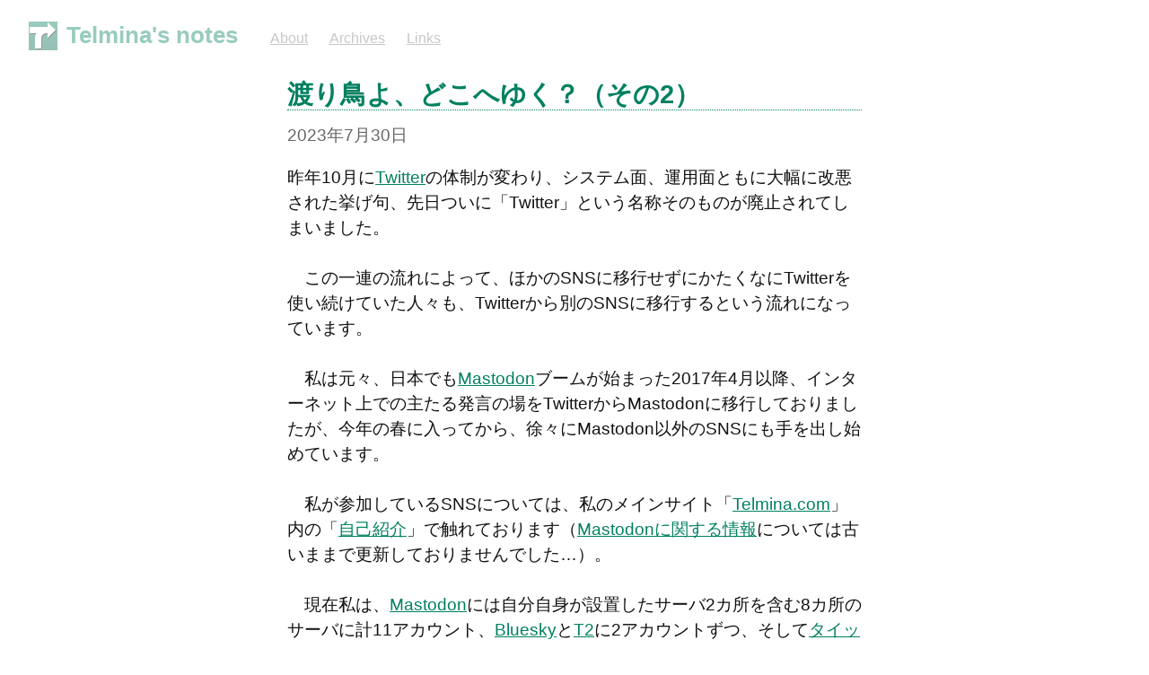

--- FILE ---
content_type: text/html
request_url: https://notes.telmina.com/where-migratory-birds-are-going-to-2
body_size: 21311
content:
<!DOCTYPE HTML>
<html lang="ja" dir="ltr">
	
<!-- Mirrored from notes.telmina.com/where-migratory-birds-are-going-to-2 by HTTrack Website Copier/3.x [XR&CO'2014], Sat, 01 Nov 2025 13:19:22 GMT -->
<!-- Added by HTTrack --><meta http-equiv="content-type" content="text/html;charset=utf-8" /><!-- /Added by HTTrack -->
<head prefix="og: http://ogp.me/ns# article: http://ogp.me/ns/article#">
		<meta charset="utf-8">

		<title>渡り鳥よ、どこへゆく？（その2） &mdash; Telmina&#39;s notes</title>
		
		<link rel="stylesheet" type="text/css" href="images/write.4fd8681726b68760e79b7.css" />
		
		<link rel="shortcut icon" href="images/piz0nyxp.png" />
		
		<meta name="viewport" content="width=device-width, initial-scale=1.0" />
		
		<link rel="canonical" href="where-migratory-birds-are-going-to-2.html" />
		<!-- link rel="alternate" type="application/rss+xml" title="Telmina&#39;s notes &raquo; Feed" href="index-2.html" / -->
		<!-- <meta name="generator" content="Write.as"> -->
		<meta name="title" content="渡り鳥よ、どこへゆく？（その2） &mdash; Telmina&#39;s notes">
		<meta name="description" content="昨年10月にTwitterの体制が変わり、システム面、運用面ともに大幅に改悪された挙げ句、先日ついに「Twitter」という名称そのものが廃止されてしまいました。  　この一連の流れによって、ほかのSNSに移行せずにかたくなにTwitterを使い続けていた人々も、Twitt...">
		
		<!-- <meta name="twitter:label1" value="Views"> -->
		<!-- <meta name="twitter:data1" value="21"> -->
		<link rel="author" href="index.html" />
		<meta name="author" content="Telmina&#39;s notes" />
		<meta itemprop="description" content="昨年10月にTwitterの体制が変わり、システム面、運用面ともに大幅に改悪された挙げ句、先日ついに「Twitter」という名称そのものが廃止されてしまいました。  　この一連の流れによって、ほかのSNSに移行せずにかたくなにTwitterを使い続けていた人々も、Twitt...">
		<meta itemprop="datePublished" content="2023-07-30" />
		<!-- <meta name="twitter:card" content="summary_large_image"> -->
		<!-- <meta name="twitter:description" content="昨年10月にTwitterの体制が変わり、システム面、運用面ともに大幅に改悪された挙げ句、先日ついに「Twitter」という名称そのものが廃止されてしまいました。  　この一連の流れによって、ほかのSNSに移行せずにかたくなにTwitterを使い続けていた人々も、Twitt..."> -->
		<!-- <meta name="twitter:title" content="渡り鳥よ、どこへゆく？（その2） &mdash; Telmina&#39;s notes"> -->
		<!-- <meta name="twitter:image" content="images/lbqnle9n.jpg"> -->
		<meta property="og:title" content="渡り鳥よ、どこへゆく？（その2）" />
		<meta property="og:description" content="昨年10月にTwitterの体制が変わり、システム面、運用面ともに大幅に改悪された挙げ句、先日ついに「Twitter」という名称そのものが廃止されてしまいました。  　この一連の流れによって、ほかのSNSに移行せずにかたくなにTwitterを使い続けていた人々も、Twitt..." />
		<meta property="og:site_name" content="Telmina&#39;s notes" />
		<meta property="og:type" content="article" />
		<meta property="og:url" content="where-migratory-birds-are-going-to-2.html" />
		<meta property="og:updated_time" content="2023-07-30T18:10:00Z" />
		<meta property="og:image" content="images/lbqnle9n.jpg" />
		<meta property="article:published_time" content="2023-07-30T18:10:00Z">
		
		
	
	<meta name="fediverse:creator" content="@Telmina@one.telmina.net">
		<link rel="me" href="images/%40telmina" />

		<style type="text/css">body {
	font-family: "Lucida Sans Unicode", "Lucida Grande", sans-serif;
}
a {
  color : #008060;
  text-decoration : underline;
}
a:hover {
  color : red;
}
a:active {
  color : red;
}
address {
  font-style : normal;
}
#blog-title a {
    color : #008060;
    text-decoration : none;
}
#blog-title:before {
/*
    content: url(https://www.telmina.com/telmina_t_icon_5s_eg.png);
*/
    content: url(images/telmina_t_icon_5s_eg.png);
    margin-right: 10px;
    position: relative;
    top: 8px;
}
.post-title .u-url {
    text-decoration : none;
    font-size : 1.3em;
}
.post-title a {
    color : #008060;
}
.post-title a:visited {
    color : #008060;
}
.post-title a:active {
    color : #008060;
}
.dt-published {
    color: #008060;
}
.hashtag {
    color: #600080;
}
#wrapper h2 {
    color : #008060;
    padding-top : 1em;
}
#wrapper h3 {
    color : #006048;
    padding-top : 1em;
}
#wrapper h4 {
    color : #004030;
    padding-top : 1em;
}
h1 {
    color : #008060;
    font-family: "Lucida Sans Unicode", "Lucida Grande", sans-serif;
}
h2 {
  color : #008060;
  border-bottom-width : 1px;
  border-bottom-style : dotted;
  border-bottom-color : #008060;
/*
  font-size : 200%;
  line-height : 150%;
*/
  font-family: "Lucida Sans Unicode", "Lucida Grande", sans-serif;
}
/*
h2.post-title {
    color : #008060;
    font-size : 1.4em;
}
*/
h3 {
/*
  color : #008060;
  font-size : 150%;
*/
  color : #006048;
  font-size : 1.3em;
  border-bottom-width : 1px;
  border-bottom-style : dotted;
  border-bottom-color : #008060;
  font-family: "Lucida Sans Unicode", "Lucida Grande", sans-serif;
}
h4 {
  color : #004030;
/*
  font-size : 125%;
*/
  font-size : 1.2em;  
  border-bottom-width : 1px;
  border-bottom-style : dotted;
  border-bottom-color : #008060;
  font-family: "Lucida Sans Unicode", "Lucida Grande", sans-serif;
}
dt {
  font-weight : bold;
}
strong {
  font-weight : bold;
  color : red;
}
.notice {
  font-size: 90%;
  background-color : #ffffc0;
  border-width : 1px;
  border-style : solid;
  border-color : #808000;
  padding-left : 1em;
  padding-right : 1em;
}
em {
  background-color : yellow;
  font-style : normal;
}
.block {
  font-size: 90%;
  background: #e0ffe0;
  border: 1px solid #008000;
  color:  #008000;
}
a.btn.cta, a.btn.gentlecta, a.btn.submit, a.btn[type=submit], button.cta, button.gentlecta, button.submit, button[type=submit], input.cta, input.gentlecta, input.submit, input[type=submit], select.inputform.cta, select.inputform.gentlecta, select.inputform.submit, select.inputform[type=submit], textarea.inputform.cta, textarea.inputform.gentlecta, textarea.inputform.submit, textarea.inputform[type=submit] {
    border: 1px solid #008060;
    background: #008060;
}</style>
		

	</head>
	<body id="post">
		
		<div id="overlay"></div>

		<header>
		<h1 dir="ltr" id="blog-title"><a rel="author" href="index.html" class="h-card p-author">Telmina&#39;s notes</a></h1>
			<nav>
				
				<a class="pinned" href="about.html">About</a><a class="pinned" href="archives.html">Archives</a><a class="pinned" href="links.html">Links</a>
				
				
			</nav>
		</header>

		

		<article id="post-body" class="sans h-entry "><h2 id="title" class="p-name dated">渡り鳥よ、どこへゆく？（その2）</h2><time class="dt-published" datetime="2023-07-30T18:10:00Z" pubdate itemprop="datePublished" content="2023-07-30 18:10:00 &#43;0000 UTC">2023年7月30日</time><div class="e-content"><p>昨年10月に<a href="https://twitter.com/">Twitter</a>の体制が変わり、システム面、運用面ともに大幅に改悪された挙げ句、先日ついに「Twitter」という名称そのものが廃止されてしまいました。</p>

<p>　この一連の流れによって、ほかのSNSに移行せずにかたくなにTwitterを使い続けていた人々も、Twitterから別のSNSに移行するという流れになっています。</p>

<p>　私は元々、日本でも<a href="https://joinmastodon.org/ja" title="Mastodon - 分散型ソーシャルネットワーク">Mastodon</a>ブームが始まった2017年4月以降、インターネット上での主たる発言の場をTwitterからMastodonに移行しておりましたが、今年の春に入ってから、徐々にMastodon以外のSNSにも手を出し始めています。</p>

<p>　私が参加しているSNSについては、私のメインサイト「<a href="https://www.telmina.com/">Telmina.com</a>」内の「<a href="https://www.telmina.com/profile/" title="自己紹介 - Telmina.com">自己紹介</a>」で触れております（<a href="https://www.telmina.com/profile/mastodon/">Mastodonに関する情報</a>については古いままで更新しておりませんでした…）。</p>

<p>　現在私は、<a href="https://joinmastodon.org/ja" title="Mastodon - 分散型ソーシャルネットワーク">Mastodon</a>には自分自身が設置したサーバ2カ所を含む8カ所のサーバに計11アカウント、<a href="https://bsky.app/" title="Home - Bluesky">Bluesky</a>と<a href="https://t2.social/" title="T2 - The New Public Square">T2</a>に2アカウントずつ、そして<a href="https://taittsuu.com/">タイッツー</a>および<a href="https://ja.wikipedia.org/wiki/Nostr" title="Nostr - Wikipedia">Nostr</a>に1アカウントずつ、それぞれ登録しております。</p>

<p>　しかし、やはりというか何というか、よく利用するSNSとそうでないSNSがだんだんと明確に別れてきました。</p>

<hr/>

<p><img src="images/lbqnle9n.jpg" alt="best quality,8k, realistic, masterpiece, RAW photo, a lot of blue birds flying"/></p>

<p><small>This image is created by <a href="https://nmkd.itch.io/t2i-gui" title="NMKD Stable Diffusion GUI - AI Image Generator by N00MKRAD">NMKD Stable Diffusion GUI</a>.</small></p>

<h2 id="各snsの利用頻度と個人的印象" id="各snsの利用頻度と個人的印象">各SNSの利用頻度と個人的印象</h2>

<p>　自分にとって最も利用頻度の高いSNSは当然ながらMastodonのいわゆるお一人様サーバ（ <a href="https://one.telmina.com/users/Telmina" class="u-url mention">@<span>Telmina@one.telmina.com</span></a> ）なのですが、フォロワー数は既に<a href="https://bsky.app/" title="Home - Bluesky">Bluesky</a>の第2アカウントのほうが多くなっています。</p>

<p>　今年に入ってから私が新規に参加を開始したSNSの中では、<a href="https://bsky.app/" title="Home - Bluesky">Bluesky</a>の第2アカウントと<a href="https://t2.social/" title="T2 - The New Public Square">T2</a>の第1アカウントの利用頻度が比較的高めなのですが、残念ながらそれ以外のSNSのアカウントについてはあまり有効に活用出来ていません。特にNostrについては登録したことを後悔しています。</p>

<p>　それぞれのSNSに対する個人的な印象は以下の通りです。</p>
<ul><li><a href="https://joinmastodon.org/ja" title="Mastodon - 分散型ソーシャルネットワーク">Mastodon</a>
<ul><li>個人的には、設計思想や分散の仕組みなどに共感を覚え、個人的には最も使い勝手がよいSNS。ただ、他人に勧めるのは慎重にならざるを得ない。最初に登録するサーバを間違えるとTwitter以上に風紀の悪いところに放り込まれてしまうからだ。</li></ul></li>
<li><a href="https://bsky.app/" title="Home - Bluesky">Bluesky</a>
<ul><li>ユーザインタフェイスや使い勝手が最もTwitterに近い。また、雰囲気も古き良き時代（2009年夏頃まで）のTwitterに近い。ただ、まだ開発中のため、Twitterを完全に代替するには至っていない。</li></ul></li>
<li><a href="https://t2.social/" title="T2 - The New Public Square">T2</a>
<ul><li>ユーザインタフェイスはTwitterと若干異なる。やはりまだ開発中のため、Twitterを完全に代替するには至っていない。Blueskyよりユーザ数が少ないためか、雰囲気も若干異なる。</li></ul></li>
<li><a href="https://taittsuu.com/">タイッツー</a>
<ul><li>BlueskyやT2とはまた違ったアプローチのSNS。少しずつだが着実に機能も増えている。とはいえ、画像の添付にはまだ対応していないようであり、主にその理由で利用頻度がほかのSNSよりも下がってしまっている。</li></ul></li>
<li><a href="https://ja.wikipedia.org/wiki/Nostr" title="Nostr - Wikipedia">Nostr</a>
<ul><li>Nostrはプロトコルの名前で、SNS固有の名称ではない。鍵情報を用いることにより、Nostrに対応したどのサービスを利用する場合でも同じアカウントを使える。しかし、この仕組みは悪用されやすく、こちらが参加を開始して間もないときに早速スパムに捕捉されてしまい、使う気が失せてしまった。</li></ul></li></ul>

<p>　あえてリンクは貼りませんが、Nostrについては「とりあえず登録してみようという人には勧めない」ということを述べているブログ記事がありました。残念ながら自分はそれについて文字通りの意味で身を以て味わいました。悪意あるアカウントへの対抗手段はないに等しいです。「ミュート」はありますが「ブロック」はない模様。Mastodonにも言えることなのですが、悪意ある輩との関わりを完全に絶つ手段がないということは、分散型SNSの問題点です。</p>

<h2 id="ポストtwitterはどこか" id="ポストtwitterはどこか">ポストTwitterはどこか？</h2>

<p>　個人的には今のところ、「<a href="https://bsky.app/" title="Home - Bluesky">Bluesky</a>」が「ポストTwitter」の本命だとは思っています。とはいえ、現時点でもまだ開発中で、Twitterを完全に代替出来る状況ではありません。</p>

<p>　現在はまだ見極めの段階ですが、個人的には、<a href="https://joinmastodon.org/ja" title="Mastodon - 分散型ソーシャルネットワーク">Mastodon</a>と<a href="https://bsky.app/" title="Home - Bluesky">Bluesky</a>を中心に使い続けてゆくことになりそうです。</p>

<p>　ぶっちゃけ正直、中央集権型や、分散型であっても商業ベースのSNSは、もう懲り懲りです。</p>
<ul><li>関連記事
<ul><li><a href="where-migratory-birds-are-going-to.html">渡り鳥よ、どこへゆく？ — Telmina&#39;s notes</a></li></ul></li></ul>

<p><a href="tag_2023%e5%b9%b4.html" class="hashtag"><span>#</span><span class="p-category">2023年</span></a> <a href="tag_2023%e5%b9%b47%e6%9c%88.html" class="hashtag"><span>#</span><span class="p-category">2023年7月</span></a> <a href="tag_2023%e5%b9%b47%e6%9c%8831%e6%97%a5.html" class="hashtag"><span>#</span><span class="p-category">2023年7月31日</span></a> <a href="tag_twitter.html" class="hashtag"><span>#</span><span class="p-category">Twitter</span></a> <a href="tag_mastodon.html" class="hashtag"><span>#</span><span class="p-category">Mastodon</span></a> <a href="tag_%e3%83%9e%e3%82%b9%e3%83%88%e3%83%89%e3%83%b3.html" class="hashtag"><span>#</span><span class="p-category">マストドン</span></a> <a href="tag_sns.html" class="hashtag"><span>#</span><span class="p-category">SNS</span></a> <a href="tag_%e5%88%86%e6%95%a3%e5%9e%8bsns.html" class="hashtag"><span>#</span><span class="p-category">分散型SNS</span></a> <a href="tag_fediverse.html" class="hashtag"><span>#</span><span class="p-category">Fediverse</span></a> <a href="tag_bluesky.html" class="hashtag"><span>#</span><span class="p-category">Bluesky</span></a> <a href="tag_t2.html" class="hashtag"><span>#</span><span class="p-category">T2</span></a> <a href="tag_nostr.html" class="hashtag"><span>#</span><span class="p-category">Nostr</span></a> <a href="tag_%e3%82%bf%e3%82%a4%e3%83%83%e3%83%84%e3%83%bc.html" class="hashtag"><span>#</span><span class="p-category">タイッツー</span></a></p>
</div></article>

		

		
		<!-- <footer dir="ltr"><hr><nav><p style="font-size: 0.9em"><a class="home pubd" href="https://write.as/">write.as</a> を使って公開されました</p></nav></footer> -->
		

		<!-- <noscript><p><img src="images/piwikc4fc.gif?idsite=16" style="border:0;" alt="" /></p></noscript> -->
	</body>
	
	
		
		
	
	
<!-- <script>
  
  addEventListener('DOMContentLoaded', function () {
    var hlbaseUri = "where-migratory-birds-are-going-to-2.html\/\/cdn.writeas.net/js/";
    var lb = document.querySelectorAll("code[class^='language-']");

    
    var aliasmap = {
      "elisp"      : "lisp",
      "emacs-lisp" : "lisp",
      "c"          : "cpp",
      "cc"         : "cpp",
      "h"          : "cpp",
      "c++"        : "cpp",
      "h++"        : "cpp",
      "hpp"        : "cpp",
      "hh"         : "cpp",
      "hxx"        : "cpp",
      "cxx"        : "cpp",
      "sh"         : "bash",
      "js"         : "javascript",
      "jsx"        : "javascript",
      "html"       : "xml"
    };

    
    function highlight(nodes) {
      for (i=0; i < nodes.length; i++) {
        hljs.highlightBlock(nodes[i]);
      }
    }

    
    function loadLanguages(uris, callback) {
      uris.forEach(function(uri) {
        var sc = document.createElement('script');
        sc.src = uri;
        sc.async = false; 
        
        if (uris.indexOf(uri) == uris.length-1) {
          
          
          
          sc.onload = callback;
          sc.onerror = callback;
        }
        document.head.appendChild(sc);
      });
    }

    
    if (lb.length > 0) {
      
      var st = document.createElement('link');
      st.rel = "stylesheet";
      st.href = "where-migratory-birds-are-going-to-2.html\/\/cdn.writeas.net/css/lib/atom-one-light.min.css";
      document.head.appendChild(st);

      
      var jss = [hlbaseUri + "highlight.min.js"];
      
      for (i=0; i < lb.length; i++) {
        lang = lb[i].className.replace('language-','').toLowerCase();
        
        if (aliasmap[lang]) lang = aliasmap[lang];
        lurl = hlbaseUri + "highlightjs/" + lang + ".min.js";
        if (!jss.includes(lurl)) {
          jss.push(lurl);
        }
      }
      
      loadLanguages(jss, () => {highlight(lb)});
    }
  });
</script> -->

	<script src="images/localdate.js" integrity="sha384-2h0jAAXW06POyeBB2kpmJH+tWBF2mCWnv4DucLFRZXs+D8NX/MjGV7C/aCC2Ywki" crossorigin="anonymous"></script>
	<!-- <script type="text/javascript">
	
		var http = new XMLHttpRequest();
		var url = "/api/collections/telminas-notes/posts/zzpo7ofm9tjb4vk7/stat";
		http.open("post.html", url, true);
		http.setRequestHeader("Content-type", "application/json");
		http.send();
	

var pinning = false;
function unpinPost(e, postID) {
	e.preventDefault();
	if (pinning) {
		return;
	}
	pinning = true;

	var $header = document.getElementsByTagName('header')[0];
	var callback = function() {
		
		var $pinnedNavLink = $header.getElementsByTagName('nav')[0].querySelector('.pinned.selected');
		$pinnedNavLink.style.display = 'none';
		try { _paq.push(['trackEvent', 'Post', 'unpin', 'post']); } catch(e) {}
	};

	var $pinBtn = $header.getElementsByClassName('unpin')[0];
	$pinBtn.innerHTML = '...';

	var http = new XMLHttpRequest();
	var url = "/api/collections/telminas-notes/unpin";
	var params = [ { "id": postID } ];
	http.open("post.html", url, true);
	http.setRequestHeader("Content-type", "application/json");
	http.onreadystatechange = function() {
		if (http.readyState == 4) {
			pinning = false;
			if (http.status == 200) {
				callback();
				$pinBtn.style.display = 'none';
				$pinBtn.innerHTML = 'Pin';
			} else if (http.status == 409) {
				$pinBtn.innerHTML = 'Unpin';
			} else {
				$pinBtn.innerHTML = 'Unpin';
				alert("Failed to unpin." + (http.status>=500?" Please try again.":""));
			}
		}
	}
	http.send(JSON.stringify(params));
};

var $form = document.getElementById('emailsub');
if ($form != null) {
	$form.onsubmit = function() {
		var $sub = document.getElementById('subscribe-btn');
		$sub.disabled = true;
		$sub.value = 'Subscribing...';
	}
}

	

	
	try { 
	  var _paq = _paq || [];
	  _paq.push(['trackPageView']);
	  _paq.push(['enableLinkTracking']);
	  _paq.push(['enableHeartBeatTimer']);
	  (function() {
		var u="https://analytics.write.as/";
		_paq.push(['setTrackerUrl', u+'piwik.php']);
		_paq.push(['setSiteId', 16]);
		var d=document, g=d.createElement('script'), s=d.getElementsByTagName('script')[0];
		g.type='text/javascript'; g.async=true; g.defer=true; g.src=u+'piwik.js'; s.parentNode.insertBefore(g,s);
	  })();
	} catch (e) {   }
	
	try { 
	  WebFontConfig = {
		custom: { families: [ 'Lora:400,700:latin', 'Open+Sans:400,700:latin' ], urls: [ 'https:\/\/cdn.writeas.net/css/fonts.4ce1882.css' ] }
	  };
	  (function() {
		var wf = document.createElement('script');
		wf.src = 'where-migratory-birds-are-going-to-2.html\/\/cdn.writeas.net/js/webfont.js';
		wf.type = 'text/javascript';
		wf.async = 'true';
		var s = document.getElementsByTagName('script')[0];
		s.parentNode.insertBefore(wf, s);
	  })();
	} catch (e) {   }
	</script> -->

    

<!-- Mirrored from notes.telmina.com/where-migratory-birds-are-going-to-2 by HTTrack Website Copier/3.x [XR&CO'2014], Sat, 01 Nov 2025 13:19:26 GMT -->
</html>